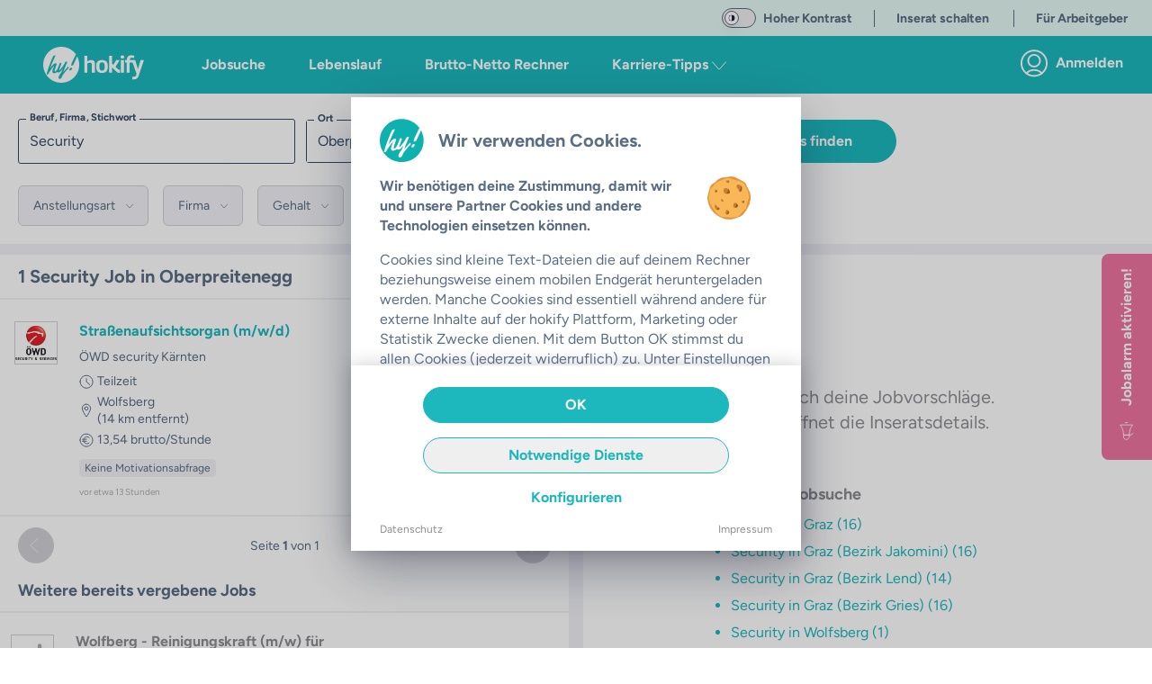

--- FILE ---
content_type: text/css; charset=utf-8
request_url: https://hokify.at/_nuxt/SeoFooter.BzCzAJ-C.css
body_size: 401
content:
[data-v-8f794352] .seo-tabs-component-tabs{flex:0;white-space:nowrap;width:100%}[data-v-8f794352] .seo-tabs-component-tabs .tabs-header-container{max-width:72rem}@media (min-width:1280px){[data-v-8f794352] .seo-tabs-component-tabs .tabs-header-container{max-width:72rem}}[data-v-8f794352] .seo-tabs-component-tabs .tabs-header-container{-ms-overflow-style:none;margin-bottom:-1px;overflow-x:scroll;overflow:-moz-scrollbars-none;scroll-behavior:smooth}[data-v-8f794352] .seo-tabs-component-tabs .tabs-header-container::-webkit-scrollbar{display:none}


--- FILE ---
content_type: text/javascript; charset=utf-8
request_url: https://hokify.at/_nuxt/DhrKHpPn.js
body_size: 16371
content:
import{ad as ee,b as I,O as T,_ as J,f as n,o as t,L as i,l as d,V as g,t as m,g as s,F as h,r as C,q as f,w as c,s as l,p as $,B as D,R as z,a6 as Z,a0 as de,a1 as me,a5 as M,v as E,C as F,aC as X,n as ue,a3 as x,al as pe}from"./O-jd8vVv.js";import{f as ce}from"./t7tjJO7y.js";import{t as be}from"./BUzQN74p.js";import{H as he}from"./DhGlv82q.js";import ye from"./WzXLBGGI.js";import{_ as fe}from"./Cz_U67A6.js";import{_ as ge}from"./D7IW5k0o.js";import{L as ke}from"./0M75sea5.js";import{J as ve}from"./D0phBp45.js";import we from"./BZt8GgTA.js";import{G as je}from"./DpthGXLN.js";(function(){try{var e=typeof window<"u"?window:typeof global<"u"?global:typeof globalThis<"u"?globalThis:typeof self<"u"?self:{},o=new e.Error().stack;o&&(e._sentryDebugIds=e._sentryDebugIds||{},e._sentryDebugIds[o]="c309fbe5-3a7d-4379-a1bd-3e6484f533f7",e._sentryDebugIdIdentifier="sentry-dbid-c309fbe5-3a7d-4379-a1bd-3e6484f533f7")}catch{}})();const Kn=e=>{let o=[];if(ee()){const r=localStorage.getItem("recent-jobsearches");typeof r=="string"&&(o=JSON.parse(r)),!o.find(p=>p.title===e.title)&&o.length<=5&&(o.length===5&&o.shift(),o.push(e),localStorage.setItem("recent-jobsearches",JSON.stringify(o)))}return o},$e=e=>!e.recordCount||e.recordCount===0?e.title:`${e.title} (${e.recordCount})`,_=e=>{var o,r,p;let w="";return e.addressText&&((o=e.addressText)===null||o===void 0?void 0:o.length)>0?w=e.addressText:!((r=e.location)===null||r===void 0)&&r.city?w=e.location.city:!((p=e.location)===null||p===void 0)&&p.county&&(w=e.location.county),w||""};function Ce(e){return`https://${e!=="production"?"test.":""}hokify.`}const Ie=(e,o)=>({salutation:`Hey!

Ich habe den folgenden Job gefunden und dachte mir, dass er vielleicht für dich spannend sein könnte!
`,link:o.internal.region?`${Ce(e)}${o.internal.region}/job/${o.jobNr}`:"",jobName:o.name||"",companyName:o.company.name||"",details:`${o.type?`${o.type}, `:""}${_(o)?`${_(o)}, `:""}${o.wage||""}`,targetObjId:o._id,targetType:"job"}),Te=I({name:"CopyURLToClipboard",components:{HokIcon:T},data(){return{openTooltip:!1,copied:!1}},computed:{host(){var e,o;return(o=(e=this.$nuxt)==null?void 0:e.$userRootStore)==null?void 0:o.host}},methods:{copyToClipboard(){var e;if(this.copied=!0,setTimeout(()=>{this.copied=!1},3e3),this.pageElement&&((e=this.$trackCompanyEvent)==null||e.call(this,"click_copy_to_clipboard",{pageElement:this.pageElement})),this.fullPath)this.copyStringToClipboard(this.fullPath);else{const o=new URL(this.host||"","https://hokify.com");if(this.pathName)o.pathname=this.pathName;else throw new Error("No valid URL");this.copyStringToClipboard(o.toString())}this.$snack.show({text:this.message})},copyStringToClipboard(e){const o=document.createElement("textarea");o.value=e,o.setAttribute("readonly",""),o.style.cssText="position:fixed;pointer-events:none;z-index:-9999;opacity:0;",document.body.appendChild(o),o.select(),document.execCommand("copy"),document.body.removeChild(o)}},props:{toolTip:{type:String,default:""},message:{type:String,default:"Link in die Zwischenablage kopiert"},pathName:{type:String,required:!1,default:""},fullPath:{type:String,required:!1,default:""},pageElement:{type:String,required:!1},inlineIcon:{type:Boolean,default:!0},size:{type:Number,default:4},color:{type:String,default:"default"}}});function Je(e,o,r,p,w,j){const u=T;return t(),n("div",{class:g(["relative",{"inline-block":e.inlineIcon}])},[e.toolTip&&!e.$isMobile.any&&e.openTooltip?(t(),n("span",{key:0,class:g(["absolute max-w-max w-[288px] shadow-md text-color-white text-left rounded-b-lg text-sm p-2 bg-color-main-business font-normal z-30 top-5",e.inlineIcon?"rounded-tr-lg left-4":"rounded-tl-lg right-4"])},m(e.toolTip),3)):i("",!0),d(u,{class:g({"ml-1 -mb-0.5":e.inlineIcon}),name:e.copied?"icon:checkmark-2":"icon:copy",color:e.color,size:e.size,pointer:"",onClick:e.copyToClipboard,onMouseover:o[0]||(o[0]=y=>e.openTooltip=!0),onMouseleave:o[1]||(o[1]=y=>e.openTooltip=!1)},null,8,["class","name","color","size","onClick"])],2)}const Me=J(Te,[["render",Je]]),Se=I({name:"FeedbackForm",components:{HokTextArea:he},data(){return{feedback:"",rating:0,smileys:[{name:"icon:smiley-bad",value:1},{name:"icon:smiley-sad",value:2},{name:"icon:smiley-indifferent",value:3},{name:"icon:smiley-smile",value:4},{name:"icon:smiley-happy",value:5}]}},methods:{async sendFeedback(){var o,r,p;const e={targetObjId:(o=this.targetData)==null?void 0:o.targetObjId,targetType:((r=this.targetData)==null?void 0:r.targetType)||"general-feedback",rating:this.rating??void 0,answer:this.feedback,type:((p=this.targetData)==null?void 0:p.type)||"general-feedback"};this.$emit("send-feedback",e),this.feedback="",this.rating=0}},props:{question:{type:String,required:!0,default:""},targetData:{type:Object,default:()=>{}}}}),ze=["innerHTML"],Le={class:"flex justify-around mb-3 px-3"};function De(e,o,r,p,w,j){const u=T,y=$("HokTextArea"),b=D;return t(),n("form",{"data-type":"text",class:"flex flex-col",onSubmit:o[1]||(o[1]=z((...k)=>e.sendFeedback&&e.sendFeedback(...k),["stop","prevent"]))},[s("p",{class:"font-light",innerHTML:e.question},null,8,ze),s("div",Le,[(t(!0),n(h,null,C(e.smileys,k=>(t(),f(u,{key:k.value,size:12,name:k.name,color:"grey-medium",class:g(["hover:text-color-main-business",{"text-color-main-business":e.rating===k.value}]),pointer:"",onClick:v=>e.rating=k.value},null,8,["name","class","onClick"]))),128))]),d(y,{id:`feedback-${e.targetData?e.targetData.targetType:"general-feedback"}`,modelValue:e.feedback,"onUpdate:modelValue":o[0]||(o[0]=k=>e.feedback=k),type:"text",fullwidth:"mobile","box-height":"medium","disable-resize":"",class:"pb-3 flex-1","is-company-page":""},{default:c(()=>o[2]||(o[2]=[l(" Erzählen Sie uns mehr... ")])),_:1},8,["id","modelValue"]),d(b,{class:"block ml-auto",color:"business",disabled:!e.feedback&&!e.rating,submit:""},{default:c(()=>o[3]||(o[3]=[l("Feedback senden")])),_:1},8,["disabled"])],32)}const Ee=J(Se,[["render",De]]),Fe=I({name:"SharingModal",components:{CopyURLToClipboard:Me,FeedbackForm:Ee},emits:["sharing-modal-tracking","send-feedback","reveal-modal"],beforeUnmount(){this.$modal.hide("sharingmodal")},data(){return{feedbackFormOpened:!1,sharingOptionUsed:!1,revealFullLink:!1}},computed:{sharingOptions(){return[{name:"email",icon:"icon:letter-empty",text:"Per E-Mail verschicken",link:`mailto:?subject=${this.sharingInfo.jobName?`Job-Empfehlung für dich: ${this.sharingInfo.jobName}`:`Schau dir dieses Unternehmen an${this.sharingInfo.companyName?`: ${this.sharingInfo.companyName}`:""}`}&body=${this.mailBody}`},{name:"linkedin",icon:"icon:linkedin-2",text:"Auf LinkedIn teilen",link:`https://www.linkedin.com/shareArticle?url=${this.sharingInfo.link}`},{name:"facebook",icon:"icon:fb",text:"Auf Facebook teilen",link:`https://www.facebook.com/sharer.php?u=${this.sharingInfo.link}`},{name:"whatsapp",icon:"icon:whatsapp",text:"Per WhatsApp verschicken",link:`${this.$isMobile.any?"whatsapp://":"https://web.whatsapp.com/"}send?text=${this.sharingInfo.link}`}]},sharingOptionsWebsite(){return[{name:"whatsapp",icon:"icon:whatsapp",text:"Per WhatsApp verschicken",link:`${this.$isMobile.any?"whatsapp://":"https://web.whatsapp.com/"}send?text=${this.sharingInfo.link}`},{name:"email",icon:"icon:letter-empty",text:"Per E-Mail verschicken",link:`mailto:?subject=${this.sharingInfo.jobName?`Job-Empfehlung für dich: ${this.sharingInfo.jobName}`:`Schau dir dieses Unternehmen an${this.sharingInfo.companyName?`: ${this.sharingInfo.companyName}`:""}`}&body=${this.mailBody}`},{name:"linkedin",icon:"icon:linkedin-2",text:"Auf LinkedIn teilen",link:`https://www.linkedin.com/shareArticle?url=${this.sharingInfo.link}`},{name:"facebook",icon:"icon:fb",text:"Auf Facebook teilen",link:`https://www.facebook.com/sharer.php?u=${this.sharingInfo.link}`}]},sharingMode(){return this.websiteMode?this.sharingOptionsWebsite:this.sharingOptions},buttonHtml(){return`<a href="${this.sharingInfo.link}" target="_blank" style="padding:7px 17px!important;border-radius:4px!important;color:#fff!important;background-color:var(--color-main)!important;text-decoration:none!important;font-weight:bold!important;" >Bewerbung starten</a>`},mailBody(){return encodeURIComponent(`${this.sharingInfo.salutation}
${this.sharingInfo.jobName||""}
${this.sharingInfo.companyName}${this.sharingInfo.jobName?`
Details: `:`${this.sharingInfo.details?`
Standort: `:""}`}${this.sharingInfo.details}
Link: ${this.sharingInfo.link}`)},openModalOnMount(){var e,o;return!!((e=(this._.provides[Z]||this.$route).query)!=null&&e.openSharingModal&&((o=(this._.provides[Z]||this.$route).query)==null?void 0:o.openSharingModal)==="true")}},mounted(){this.openModalOnMount&&this.$modal.show("sharingmodal")},methods:{triggerSharingOption(e){this.$emit("sharing-modal-tracking",e),this.sharingOptionUsed=!0},copyLinkManually(){const e=document.getSelection();e&&e.toString().includes(this.sharingInfo.link)&&(this.sharingOptionUsed=!0,this.$emit("sharing-modal-tracking","copied-link-manually"))},copyLinkViaButton(){this.sharingOptionUsed=!0,this.$emit("sharing-modal-tracking","copied-link-via-button")},copyButtonHTML(){const e=document.createElement("textarea");e.value=this.buttonHtml,e.setAttribute("readonly",""),e.style.cssText="position:fixed;pointer-events:none;z-index:-9999;opacity:0;",document.body.appendChild(e),e.select(),document.execCommand("copy"),document.body.removeChild(e),this.$snack.show({text:"HTML-Button in Zwischenablage kopiert."}),this.$emit("sharing-modal-tracking","copied-html-button"),this.sharingOptionUsed=!0},handleCloseModal(e=!0){e&&(this.$emit("sharing-modal-tracking",`modal-closed-${this.sharingOptionUsed?"used":"unused"}`),this.$modal.hide("sharingmodal"),this.sharingOptionUsed=!1),this.feedbackFormOpened=!1,this.revealFullLink=!1},sendFeedback(e){this.$emit("send-feedback",e),this.feedbackFormOpened=!1}},props:{showSharingButton:{type:Boolean,default:!0},title:{type:String,default:"hokify.at - die größte mobile Job-Plattform"},sharingInfo:{type:Object,default:()=>{}},color:{type:String,default:"main",validator:e=>["main","main-business"].includes(e)},websiteMode:{type:Boolean,default:!1}}}),Ne={key:0,class:"flex flex-1 justify-end"},Re={class:"border-b-[1px] border-color-grey-light pl-4 pb-4 h-9 mb-0"},Pe={key:1},Ae={class:"relative pt-8"},Be={class:"px-4 pb-8 flex items-center"},Oe={class:"flex flex-col space-y-4 pl-4 pb-4"},qe=["href","onClick"],Ue={class:"w-10 h-10 flex items-center justify-center rounded-full bg-color-grey-lightest group-hover:bg-color-grey-light"},He={class:"w-10 h-10 flex items-center justify-center rounded-full bg-color-grey-lightest group-hover:bg-color-grey-light"},Qe={class:"absolute inset-0 bg-color-white flex flex-col rounded-lg z-50 px-4"};function Ve(e,o,r,p,w,j){const u=T,y=$("CopyURLToClipboard"),b=$("FeedbackForm"),k=$("HokModal");return t(),n("div",null,[e.showSharingButton?(t(),n("div",Ne,[s("div",{id:"sharing-icon-wrapper",class:"w-10 h-10 flex items-center justify-center cursor-pointer",onClick:o[0]||(o[0]=v=>e.$emit("reveal-modal"))},[d(u,{id:"sharing-icon","vertical-align":"align-bottom",size:5,name:"icon:share",color:e.color,class:"inline"},null,8,["color"])])])):i("",!0),d(k,{width:"366px","click-to-close":"","show-close-button":"",name:"sharingmodal",onClosed:e.handleCloseModal},{default:c(()=>[s("h6",Re,[e.feedbackFormOpened?(t(),f(u,{key:0,size:5,name:"icon:arrow-left",color:"grey",pointer:"",class:"absolute left-4",onClick:o[1]||(o[1]=v=>e.feedbackFormOpened=!1)})):(t(),n("span",Pe,m(e.sharingInfo.targetType==="company"?"Unternehmensprofil teilen":"Inserat teilen"),1))]),s("section",Ae,[s("div",Be,[s("p",{class:g(["border border-color-grey-light rounded-lg mb-0 px-4 py-2 w-[298px]",[e.revealFullLink?"break-words":"truncate",e.color==="main"?"text-color-main":"text-color-main-business"]]),onCopy:o[2]||(o[2]=(...v)=>e.copyLinkManually&&e.copyLinkManually(...v)),onClick:o[3]||(o[3]=v=>e.revealFullLink=!0)},m(e.sharingInfo.link),35),d(y,{size:5,color:e.color,class:"pl-4","full-path":e.sharingInfo.link,"inline-icon":!1,onClick:e.copyLinkViaButton},null,8,["color","full-path","onClick"])]),s("div",Oe,[(t(!0),n(h,null,C(e.sharingMode,v=>(t(),n("a",{key:v.text,href:v.link,target:"_blank",class:"flex items-center space-x-4 group cursor-pointer text-color-text",onClick:L=>e.triggerSharingOption(v.name)},[s("div",Ue,[d(u,{size:5,name:v.icon,color:e.color,class:"inline"},null,8,["name","color"])]),s("span",{class:g(["group-hover:underline",e.color==="main"?"group-hover:text-color-main-hover":"group-hover:text-color-main-business-hover"])},m(v.text),3)],8,qe))),128)),e.sharingInfo.jobName&&!e.websiteMode?(t(),n("div",{key:0,class:"flex items-center space-x-4 group cursor-pointer text-color-text",onClick:o[4]||(o[4]=(...v)=>e.copyButtonHTML&&e.copyButtonHTML(...v))},[s("div",He,[d(u,{size:5,name:"icon:tag",color:"main-business",class:"inline"})]),o[7]||(o[7]=s("span",{class:"group-hover:underline group-hover:text-color-main-business-hover"},"Button für Website kopieren",-1))])):i("",!0)]),e.websiteMode?i("",!0):(t(),n("p",{key:0,class:"italic text-right mb-0 pr-4 pb-3 pt-1 text-color-grey text-sm hover:underline hover:text-color-main-business-hover cursor-pointer",onClick:o[5]||(o[5]=v=>e.feedbackFormOpened=!0)}," Feedback senden ")),de(s("div",Qe,[o[8]||(o[8]=s("p",{class:"texl-lg font-bold my-3"},"Feedback geben",-1)),d(b,{id:"feedback-form",class:"flex-1",question:"Wie gefallen Ihnen die Teilen-Funktionen?","target-data":{targetObjId:e.sharingInfo.targetObjId,targetType:e.sharingInfo.targetType,type:`share-${e.sharingInfo.targetType}`},onSendFeedback:o[6]||(o[6]=v=>e.sendFeedback(v))},null,8,["target-data"])],512),[[me,e.feedbackFormOpened]])])]),_:1},8,["onClosed"])])}const Ge=J(Fe,[["render",Ve],["__scopeId","data-v-172f0a97"]]),Ke=(e,o)=>{if(!e.longitude||!o.longitude||!e.latitude||!o.latitude)return;const r=6371,p=(e.latitude-o.latitude)*(Math.PI/180),w=(e.longitude-o.longitude)*(Math.PI/180),j=Math.sin(p/2)*Math.sin(p/2)+Math.cos(o.latitude*(Math.PI/180))*Math.cos(e.latitude*(Math.PI/180))*Math.sin(w/2)*Math.sin(w/2),u=2*Math.atan2(Math.sqrt(j),Math.sqrt(1-j)),y=r*u;return Math.round(y)},Ye=I({name:"JobFacts",emits:["go-to-gnc"],data(){return{showAllTypes:!1}},computed:{distance(){return this.userLocation&&Ke(this.job.location,this.userLocation)},addressRegion(){var e,o,r,p;return((o=(e=this.job.location)==null?void 0:e.county)==null?void 0:o.toUpperCase())||((p=(r=this.job.internal)==null?void 0:r.region)==null?void 0:p.toUpperCase())},jobRegion(){var e,o;return(o=(e=this.job)==null?void 0:e.internal)==null?void 0:o.region},shownJobTypes(){var e,o,r;return this.showAllTypes?(e=this.job)==null?void 0:e.types:(r=(o=this.job)==null?void 0:o.types)==null?void 0:r.slice(0,3)}},methods:{openInNewTab(e){this.isPwa||window.open(e,"_blank")}},props:{job:{type:Object,required:!0},mobileCompanyPreview:{type:Boolean,default:!1},additionalJobData:{type:Object,required:!1},styling:{type:String,default:"list-small",validator:e=>["list-small","list-base"].includes(e)},userLocation:{type:Object,required:!1},grossNet:{type:Boolean,default:!0},isPwa:{type:Boolean,default:!1}}}),We={key:0,class:"flex mb-1"},Ze={class:"address self-center mr-1"},Xe={class:"self-center",itemprop:"jobLocation",itemscope:"",itemtype:"http://schema.org/Place"},xe={key:0,itemprop:"address",itemscope:"",itemtype:"http://schema.org/PostalAddress",class:"not-italic flex"},_e={key:0},eo=["content"],oo=["content"],to=["content"],no={key:0,itemprop:"streetAddress"},so={key:2,itemprop:"postalCode"},io={itemprop:"addressLocality"},ao={key:4,itemprop:"addressLocality"},lo=["content"],ro=["content"],mo={key:0,class:"self-center ml-2"},uo={class:"employmentType self-center mr-1"},po={class:"flex flex-wrap"},co=["data-cy"],bo={key:0,class:"mr-1"},ho=["onKeydown"],yo={key:0,class:"mr-1"},fo={key:2},go=["content"],ko={key:2,class:"flex mb-1"},vo={class:"baseSalary self-center mr-1"},wo={itemprop:"baseSalary",itemscope:"",itemtype:"http://schema.org/MonetaryAmount",class:"self-center"},jo={key:0,itemprop:"value",itemscope:"",itemtype:"http://schema.org/QuantitativeValue"},$o=["content"],Co=["content"],Io={key:1},To={key:2,itemprop:"currency",content:"EUR"};function Jo(e,o,r,p,w,j){const u=T,y=E,b=D;return t(),n("div",{class:g(["mt-3 text-sm",e.styling==="list-base"?"text-base":"tex-sm"])},[e.job.addressText&&e.job.addressText.length>0||e.job.location&&(e.job.location.city||e.job.location.name)?(t(),n("div",We,[s("div",Ze,[d(u,{name:"icon:pin-2",size:4,color:"text"})]),s("div",Xe,[e.job.addressText||e.job.location&&(e.job.location.city||e.job.location.district)?(t(),n("address",xe,[e.job.addressText&&e.job.addressText.length>0?(t(),n("span",_e,[l(m(e.job.addressText)+" ",1),e.job.location&&e.job.location.street?(t(),n("meta",{key:0,itemprop:"streetAddress",content:e.job.location&&e.job.location.street},null,8,eo)):i("",!0),e.job.location&&e.job.location.code?(t(),n("meta",{key:1,itemprop:"postalCode",content:e.job.location.code},null,8,oo)):i("",!0),s("meta",{itemprop:"addressLocality",content:e.job.location&&e.job.location.city},null,8,to)])):e.job.location?(t(),n(h,{key:1},[e.job.location.street?(t(),n("span",no,m(e.job.location.street),1)):i("",!0),e.job.location.street?(t(),n(h,{key:1},[l(", ")],64)):i("",!0),e.job.location.code?(t(),n("span",so,m(e.job.location.code)+" ",1)):i("",!0),e.additionalJobData&&e.additionalJobData.cityCanonical?(t(),n("div",{key:3,onKeydown:o[0]||(o[0]=M(z(k=>e.openInNewTab(e.additionalJobData.cityCanonical),["prevent"]),["enter"]))},[d(y,{to:e.additionalJobData.cityCanonical,class:"text-color-text hover:underline"},{default:c(()=>[s("span",io,m(e.job.location.city||e.job.location.district),1)]),_:1},8,["to"])],32)):(t(),n("span",ao,m(e.job.location.city||e.job.location.district),1))],64)):i("",!0),e.job.location&&e.job.location.countryCode?(t(),n("meta",{key:2,itemprop:"addressCountry",content:e.job.location.countryCode.toUpperCase()},null,8,lo)):i("",!0),e.addressRegion?(t(),n("meta",{key:3,itemprop:"addressRegion",content:e.addressRegion},null,8,ro)):i("",!0)])):(t(),n(h,{key:1},[l(m(e.job.location.name),1)],64))]),e.distance&&typeof e.distance=="number"&&!e.mobileCompanyPreview?(t(),n("span",mo," ("+m(e.distance)+" km entfernt) ",1)):i("",!0)])):i("",!0),e.shownJobTypes&&e.shownJobTypes.length?(t(),n("div",{key:1,class:g(["flex mb-1",{"pr-20":!e.$isMobile.any}])},[s("div",uo,[d(u,{name:"icon:time",size:4,color:"text"})]),s("div",po,[e.isPwa?(t(!0),n(h,{key:0},C(e.shownJobTypes,(k,v)=>(t(),n("div",{key:k,"data-cy":`employmentType-${v}`},[l(m(k),1),v!==e.shownJobTypes.length-1?(t(),n("span",bo,", ")):i("",!0)],8,co))),128)):(t(!0),n(h,{key:1},C(e.shownJobTypes,(k,v)=>(t(),n("div",{key:k,onKeydown:M(z(L=>e.openInNewTab(`/jobs/search?filters=jobtype-${k}`),["prevent"]),["enter"])},[d(y,{to:`/jobs/search?filters=jobtype-${k}`,"data-cy":`employmentType-${v}`,class:"text-color-text hover:underline cursor-pointer"},{default:c(()=>[l(m(k),1),v!==e.shownJobTypes.length-1?(t(),n("span",yo,", ")):i("",!0)]),_:2},1032,["to","data-cy"])],40,ho))),128)),e.job&&e.job.types&&e.job.types.length>e.shownJobTypes.length&&!e.showAllTypes?(t(),n("span",fo,[d(b,{"is-text":"","font-weight":"normal",color:"main",class:"ml-2",onClick:o[1]||(o[1]=k=>e.showAllTypes=!0)},{default:c(()=>o[3]||(o[3]=[l(" alle Anzeigen")])),_:1})])):i("",!0)]),e.additionalJobData&&e.additionalJobData.type?(t(),n("meta",{key:0,itemprop:"employmentType",content:e.additionalJobData.type},null,8,go)):i("",!0)],2)):i("",!0),e.job.wage&&e.job.wage.trim().length>0?(t(),n("div",ko,[s("div",vo,[d(u,{name:"icon:euro",size:4,color:"text"})]),s("div",wo,[e.additionalJobData&&e.additionalJobData.wage?(t(),n("span",jo,[l(m(e.job.wage)+" ",1),s("meta",{itemprop:"unitText",content:e.additionalJobData.wage.unit},null,8,$o),s("meta",{itemprop:"value",content:e.additionalJobData.wage.value},null,8,Co)])):(t(),n("span",Io,m(e.job.wage),1)),e.additionalJobData&&e.additionalJobData.wage?(t(),n("meta",To)):i("",!0)])])):i("",!0),e.job.wage&&e.jobRegion==="at"&&e.grossNet&&!e.mobileCompanyPreview?(t(),n("div",{key:3,class:g(["flex",{"mb-1":e.$isMobile.any}])},[d(u,{name:"icon:calculator",size:4,color:"main",class:"mr-1"}),d(b,{"is-text":"","font-weight":"light",color:"main",clss:"flex-1",onClick:o[2]||(o[2]=k=>e.$emit("go-to-gnc"))},{default:c(()=>o[4]||(o[4]=[l("Netto Gehalt herausfinden")])),_:1})],2)):i("",!0)],2)}const Mo=J(Ye,[["render",Jo]]),So=I({name:"JobHeaderImage",computed:{companyLogo(){var e,o,r;return((r=(o=(e=this.job)==null?void 0:e.company)==null?void 0:o.logos)==null?void 0:r.small)||""},headerClasses(){return this.$isMobile.any?"":!this.$isMobile.any&&this.showEducation?"mb-3":"mb-6"}},props:{job:{type:Object,required:!0},showIcons:{type:Boolean,default:!1},activeSourcingMode:{type:Boolean,default:!1},showEducation:{type:Boolean,default:!1},jobRegion:{type:String,default:"at"}}}),zo={style:{"padding-bottom":"65%"}},Lo={key:0,class:"absolute flex inset-0 justify-center top-[72%]"},Do={class:"flex bg-color-coral items-center justify-center opacity-90 rounded-lg w-[172px] h-[35px] text-color-white text-sm py-2 px-3 leading-normal"},Eo={class:"w-16 h-16 relative border border-color-grey-light bg-color-white"};function Fo(e,o,r,p,w,j){var k;const u=fe,y=T,b=F;return t(),n("div",{class:g(["w-full relative",e.headerClasses])},[s("div",zo,[d(u,{source:e.job.images,class:g(["absolute inset-0 bg-color-white",{"bg-center":!e.$isMobile.any}]),"bg-cover":e.$isMobile.any,role:"presentation","aria-hidden":"true"},null,8,["source","bg-cover","class"])]),e.activeSourcingMode&&e.$isMobile.any&&((k=e.job.selectedCandidateInfo)==null?void 0:k.requestJobseekerDataState)!=="REQUESTED"?(t(),n("div",Lo,[s("div",Do,[d(y,{class:"mr-1 mt-[1px]",size:4,color:"white",name:"icon:flash"}),o[0]||(o[0]=s("strong",null,"An dir interessiert",-1))])])):i("",!0),e.companyLogo?(t(),n("div",{key:1,class:g(["absolute",e.$isMobile.any?"flex inset-0 justify-center top-[90%]":"left-2 bottom-2"])},[s("div",Eo,[d(b,{src:e.companyLogo,alt:e.job.company?`Logo von ${e.job.company.name}`:"Firmenlogo",class:"rounded-lg object-contain h-[62px] w-[62px]"},null,8,["src","alt"])])],2)):i("",!0)],2)}const No=J(So,[["render",Fo]]),Ro=I({name:"JobRequiredFields",methods:{mainfieldExperienceText(e,o){switch(e){case 0:return`Einsteiger als ${o}`;case 1:return`1-3 Jahre ${o}`;case 3:return`3-6 Jahre ${o}`;case 6:return`6+ Jahre ${o}`;case-1:default:return`${o} von Vorteil`}}},props:{requiredFields:{type:Array,default:()=>[]},styling:{type:String,default:"rqf-wrapper",validator:e=>["rqf-wrapper","rqf-wrapper-no-line"].includes(e)}}}),Po={class:"rqf-text"},Ao={class:"cate"},Bo={class:"rqf-subheadline"},Oo={class:"rqf-text"},qo={class:"cate mb-0"},Uo={key:0},Ho={key:1,class:"rqf-subheadline"};function Qo(e,o,r,p,w,j){const u=T;return t(),n("div",{class:g(e.styling)},[e.requiredFields&&e.requiredFields.length>0?(t(!0),n(h,{key:0},C(e.requiredFields,(y,b)=>(t(),n(h,null,[y.type==="EDUCATIONLEVEL"?(t(),n("div",{key:b,class:"rqf"},[d(u,{name:"icon:education-new",size:7,class:"absolute top-3 left-0"}),s("div",Po,[s("span",Ao,m(y["level-text"]),1),s("div",Bo,m(y.acceptSimilar?"oder vergleichbare Qualifikation":"gewünschte Ausbildung"),1)])])):i("",!0),y.type==="JOBLEVEL"?(t(),n("div",{key:b,class:"rqf"},[d(u,{name:"icon:experience",size:7,class:"absolute top-3 left-0"}),s("div",Oo,[s("p",qo,m(e.mainfieldExperienceText(y.yearsexperience,y["mainfield-text"])),1),y["subfield1-text"]||y["subfield2-text"]||y["subfield3-text"]?(t(),n("div",Uo,[o[0]||(o[0]=l(" Alternativ: ")),y["subfield1-text"]?(t(),n(h,{key:0},[l(m(y["subfield1-text"]),1)],64)):i("",!0),y["subfield2-text"]?(t(),n(h,{key:1},[l(" , "+m(y["subfield2-text"]),1)],64)):i("",!0),y["subfield3-text"]?(t(),n(h,{key:2},[l(" , "+m(y["subfield3-text"]),1)],64)):i("",!0)])):(t(),n("div",Ho,"gewünschte Erfahrung"))])])):i("",!0)],64))),256)):i("",!0)],2)}const Vo=J(Ro,[["render",Qo],["__scopeId","data-v-9250c87e"]]),Go=I({name:"JobContactPerson",computed:{slogan(){var e,o,r,p;return((o=(e=this.contactPerson)==null?void 0:e.recruiter)==null?void 0:o.slogan)||((p=(r=this.contactPerson)==null?void 0:r.recruiterProfile)==null?void 0:p.slogan)},position(){var e,o,r,p;return((o=(e=this.contactPerson)==null?void 0:e.recruiter)==null?void 0:o.position)||((p=(r=this.contactPerson)==null?void 0:r.recruiterProfile)==null?void 0:p.position)},contactPersonImg(){var e,o;return(o=(e=this.contactPerson)==null?void 0:e.images)!=null&&o.small?this.contactPerson.images.small:"/shared-components-nuxt3/images/unknown_user.png"}},props:{contactPerson:{type:Object,required:!0}}}),Ko={class:"mb-4 flex space-x-3"},Yo={class:"font-bold mb-1"},Wo={key:0,class:"text-xs mb-0"},Zo={key:0,class:"text-sm italic mb-0"};function Xo(e,o,r,p,w,j){const u=F;return t(),n("div",null,[s("div",Ko,[d(u,{src:e.contactPersonImg,class:"h-12 w-12 rounded-full object-cover",alt:"Ansprechpartner:in"},null,8,["src"]),s("div",null,[s("div",Yo,m(e.contactPerson.displayName),1),e.position&&e.position!=="other"?(t(),n("p",Wo,m(e.position),1)):i("",!0)])]),e.slogan?(t(),n("p",Zo,m(e.slogan),1)):i("",!0)])}const xo=J(Go,[["render",Xo]]);function _o(e){return e&&e instanceof HTMLElement}const et=I({name:"JobDetailNew",emits:["save-job","delete-job","acts-invite","go-to-jobsearch","setup-jobalarm","send-job-completed","show-map-dropdown","show-map-image","send-job","new-search-via-tag"],methods:{fromNow:ce,getTextForSearches:$e,truncateFct:be,registerIntersectionObserver(){const e=document.querySelector("#overflow-container");this.observer=new IntersectionObserver(this.isVisible,{root:e}),this.observeElements()},observeElements(){var o;const e=document.querySelector("#jobdetail-header-desktop");e&&((o=this.observer)==null||o.observe(e))},isVisible(e){this.showBar=!e.some(o=>o.isIntersecting)},handleClickContact(){var e,o;(o=(e=this.job)==null?void 0:e.selectedCandidateInfo)!=null&&o.relatedMatchId&&this.isInContactWithCompany?window.location.href=`/match/${this.job.selectedCandidateInfo.relatedMatchId}`:this.$emit("acts-invite","accepted")},async handleRevealData(){var e;await ue(`${this.pathToB2CApp}/match/${(e=this.job.selectedCandidateInfo)==null?void 0:e.relatedMatchId}?showTab=chat&revealData=true`,{external:!0})},setMapState(e){this.mapState=e,this.jobRegion==="de"?this.$emit("show-map-dropdown"):this.$emit("show-map-image")},revealMap(){this.showMap=!this.showMap,this.showMap||this.setMapState("image")},scrollToGnc(){this.showGnc=!0;const e=this.$refs.grossNetCalculatorRef;_o(e)&&(e==null||e.scrollIntoView({behavior:"smooth",block:"start"}))},handleNoInterest(){this.hasRejectedContactRequest?this.$snack.danger({text:'Du hast bereits "kein Interesse" kommuniziert, kannst aber dennoch Kontakt aufnehmen.'}):this.$emit("acts-invite","declined")},shareJob(){this.isPwa||(this.sharingInfo=Ie(X().public.env,this.job),this.$modal.show("sharingmodal")),this.$emit("send-job","cta-button-right")},onJobChanged(){this.showGnc=!1,this.showMap=!1,this.mapState="image"},updateRemuneration(e){this.remuneration=e},updatePeriod(e){this.period=e},newSearchViaTag(e){this.$emit("new-search-via-tag",e)}},components:{HokLink:E,BeautifyText:ye,JobFacts:Mo,JobHeaderImage:No,TransitionExpand:ge,LazySharingModal:Ge,LazyJobList:ve,LazyJobContactPerson:xo,LazyHokMarkerMap:ke,LazyJobRequiredFields:Vo,LazyCallToAction:we,LazyGrossNetCalculator:je},data(){const{cordova:e,pathToB2CApp:o}=X().public;return{recentJobSearches:[],mapState:"image",mode:"sendjob",cordova:e,pathToB2CApp:o,observer:void 0,showBar:!1,showGnc:!1,showMap:!1,showUSP:!1,revealFullText:!1,sharingInfo:{salutation:`Hey!

Ich habe gerade ein interessantes Jobangebot gefunden. Wäre das etwas für dich?
`,link:"",jobName:"",companyName:"",details:"",targetObjId:"",targetType:"job"},remuneration:void 0,period:3}},computed:{userImg(){return this.userImage?this.userImage:"/shared-components-nuxt3/svgs/user-image-placeholder.svg"},topLevelDomain(){var e,o;return((o=(e=this.$nuxt)==null?void 0:e.$userRootStore)==null?void 0:o.topLevelDomain)||"at"},jobFields(){var e;return(e=this.job)==null?void 0:e.fields.map(o=>({value:o.name}))},filteredQuestions(){var e,o;return(o=(e=this.job)==null?void 0:e.questions)==null?void 0:o.filter(r=>{var p,w;return!((w=(p=this.job)==null?void 0:p.requiredFields)!=null&&w.some(j=>typeof j=="object"&&j.type==="YES_NO"&&j._questionRef===(r==null?void 0:r._id)))})},requiredQuestions(){var e;return(e=this.filteredQuestions)==null?void 0:e.filter(o=>(o==null?void 0:o.required)===!0)},optionalQuestions(){var e;return(e=this.filteredQuestions)==null?void 0:e.filter(o=>(o==null?void 0:o.required)===!1)},locations(){var e,o,r;return[{latitude:(e=this.job.location)==null?void 0:e.latitude,longitude:(o=this.job.location)==null?void 0:o.longitude,name:(r=this.job.location)==null?void 0:r.name}]},contactPerson(){var e,o;return(o=(e=this.job)==null?void 0:e.owners)==null?void 0:o[0]},contactPersonText(){var e,o;return((o=(e=this.contactPerson)==null?void 0:e.general)==null?void 0:o.gender)==="female"?"Deine Ansprechpartnerin":"Dein Ansprechpartner"},applyTime(){var o,r;let e=0;return(o=this.filteredQuestions)!=null&&o.length&&(e+=this.filteredQuestions.length),((r=this.job.requiredFields)==null?void 0:r.length)>0&&(e+=this.job.requiredFields.length),Math.round(e*20/60)<=1?"innerhalb einer Minute":`ca. ${Math.round(e*20/60)} Minuten`},hasRequiredFields(){var e,o;return(o=(e=this.job)==null?void 0:e.requiredFields)==null?void 0:o.some(r=>r.type==="EDUCATIONLEVEL"||r.type==="JOBLEVEL")},requiredYesNoQuestions(){var e,o;return((o=(e=this.job)==null?void 0:e.requiredFields)==null?void 0:o.filter(r=>r.type==="YES_NO"&&r.required===!0))||[]},optionalYesNoQuestions(){var e,o;return((o=(e=this.job)==null?void 0:e.requiredFields)==null?void 0:o.filter(r=>r.type==="YES_NO"&&r.required!==!0))||[]},hasQuestions(){var e,o,r,p;return!!((e=this.optionalQuestions)!=null&&e.length)||!!((o=this.requiredQuestions)!=null&&o.length)||!!((r=this.optionalYesNoQuestions)!=null&&r.length)||!!((p=this.requiredYesNoQuestions)!=null&&p.length)},linkToApply(){return`/apply/${this.job.jobNr}`},jobRegion(){var e,o;return(o=(e=this.job)==null?void 0:e.internal)==null?void 0:o.region},addressRegion(){var e,o,r,p;return((o=(e=this.job.location)==null?void 0:e.county)==null?void 0:o.toUpperCase())||((p=(r=this.job.internal)==null?void 0:r.region)==null?void 0:p.toUpperCase())},selectedCandidate(){var e;return!!((e=this.job)!=null&&e.selectedCandidateInfo)},activeSourcingMode(){var e,o;return!!(this.loggedIn&&((o=(e=this.job)==null?void 0:e.selectedCandidateInfo)==null?void 0:o.status)==="activesourced")},isInContactWithCompany(){var e,o;return((o=(e=this.job)==null?void 0:e.selectedCandidateInfo)==null?void 0:o.status)==="incontact"},hasRejectedContactRequest(){var e,o;return((o=(e=this.job)==null?void 0:e.selectedCandidateInfo)==null?void 0:o.status)==="request-rejected"},personalCompanyText(){var e;return((e=this.job)==null?void 0:e.personalCompanyText)||""},companyLogo(){var e,o,r;return((r=(o=(e=this.job)==null?void 0:e.company)==null?void 0:o.logos)==null?void 0:r.small)||""},isATSJob(){var e,o;return((o=(e=this.job)==null?void 0:e.selectedCandidateInfo)==null?void 0:o.applicationTarget)==="application"},showExtraFunctionality(){var e,o,r;return(!((e=this.job.selectedCandidateInfo)!=null&&e.status)||((o=this.job.selectedCandidateInfo)==null?void 0:o.status)&&this.isMatchView)&&((r=this.job.selectedCandidateInfo)==null?void 0:r.requestJobseekerDataState)!=="REQUESTED"},popupHandler(){return this.$refs.popupHandler}},mounted(){if(ee()){const e=localStorage.getItem("recent-jobsearches");typeof e=="string"&&(this.recentJobSearches=JSON.parse(e))}this.registerIntersectionObserver()},props:{job:{type:Object,required:!0},additionalJobData:{type:Object,default:()=>{}},additionalSettings:{type:Object,default:()=>{}},jobOverviewLps:{type:Array,default:()=>[]},similarJobs:{type:Array,default:()=>[]},jobIsSaved:{type:Boolean,default:!1},singleJobView:{type:Boolean,default:!1},showApplyButton:{type:Boolean,default:!0},showSaveButton:{type:Boolean,default:!1},showDeleteButton:{type:Boolean,default:!1},isMatchView:{type:Boolean,default:!1},isPwa:{type:Boolean,default:!1},loggedIn:{type:Boolean,default:!1},savedMatches:{type:Array,default:()=>[]},gncCalculation:{type:Object,default:()=>{}},gncClosed:{type:Boolean,default:!1},userImage:{type:String,default:null},region:{type:String,default:null},fromRoute:{type:String,default:"default"},showEducation:{type:Boolean,default:!1},match:{type:Object,default:()=>null}},watch:{job:[{handler:"onJobChanged"}]}}),ot={class:"relative pb-5",itemscope:"",itemtype:"http://schema.org/JobPosting"},tt={key:0,class:"absolute flex bg-color-white shadow-md w-full sticky top-0 py-3 px-5 z-50 items-center"},nt={class:"text-left text-xl mb-1 leading-none text-color-main w-full truncate",itemprop:"title"},st={key:0,class:"text-base font-bold text-color-text mb-0 mr-2 w-full truncate"},it={key:1,class:"flex items-center text-sm"},at={key:0,itemprop:"address",itemscope:"",itemtype:"http://schema.org/PostalAddress",class:"not-italic flex"},lt={key:0},rt=["content"],dt=["content"],mt=["content"],ut={key:0,itemprop:"streetAddress"},pt={key:2,itemprop:"postalCode"},ct={itemprop:"addressLocality"},bt={key:4,itemprop:"addressLocality"},ht=["content"],yt=["content"],ft={class:"w-7/12 mx-5"},gt={key:0,class:"text-left text-xl mb-1 leading-none text-color-main",itemprop:"title"},kt={key:1,class:"text-left text-xl mb-1 leading-none text-color-main font-bold",itemprop:"title","data-cy":"jobDetailJobName"},vt={key:2,class:"text-base font-bold text-color-text w-full",itemprop:"hiringOrganization",itemscope:"",itemtype:"http://schema.org/Organization","data-cy":"companyName"},wt=["content"],jt=["content"],$t={key:3,class:"text-base font-bold text-color-text",itemprop:"hiringOrganization",itemscope:"",itemtype:"http://schema.org/Organization","data-cy":"companyName"},Ct=["content"],It=["content"],Tt={class:"flex items-center text-color-main text-sm mb-5"},Jt={key:1,class:"flex items-center text-color-main text-sm mb-5"},Mt={class:"mr-5 w-5/12"},St={key:1,class:"flex space-x-2 items-center text-start mb-3"},zt={key:2,class:"relative shadow-lg mb-6"},Lt={class:"relative h-12"},Dt={key:0,class:"flex absolute top-2 right-0"},Et={class:"mx-5"},Ft={class:"text-left text-xl mb-2 tracking-wide leading-none",itemprop:"title"},Nt={key:0,class:"text-base font-bold text-color-text tracking-wide",itemprop:"hiringOrganization",itemscope:"",itemtype:"http://schema.org/Organization","data-cy":"companyName"},Rt=["content"],Pt=["content"],At={class:"text-center mx-5"},Bt={class:"flex text-color-main justify-between pb-6"},Ot={key:1,class:"flex space-x-3 items-center text-start pb-4"},qt={class:"text-color-text text-sm"},Ut={key:0},Ht={class:"relative"},Qt={class:"flex-none"},Vt={key:0,class:"mx-5 pb-5 mb-5 border-b border-color-grey-light"},Gt={key:1,class:"mb-0 text-color-blue-grey"},Kt={key:2,class:"mb-0 text-color-white"},Yt={class:"text-color-text text-xl"},Wt={key:2,class:"mx-5 pb-5 mb-5 border-b border-color-grey-light"},Zt={key:0,class:"facts mb-4 pl-4"},Xt={key:0,class:"flex"},xt={class:"mx-1"},_t={key:1,class:"facts mb-4 pl-4"},en={key:0,class:"flex"},on={class:"mx-1"},tn={key:0,class:"flex"},nn={key:3,class:"mx-5 pb-5 mb-5"},sn={key:0,class:"w-full md:w-7/12 mb-5"},an={class:"text-color-text text-xl"},ln={class:"flex flex-col items-start"},rn={key:4,class:"flex justify-center px-6 py-4 w-full mb-11"},dn={class:"shadow-xl rounded-xl bg-color-white pt-4 pb-7 px-4 w-[358px] h-auto"},mn={class:"flex items-center mb-2 space-x-3 px-2 text-color-text"},un={class:"flex items-center mb-0 space-x-3 px-2 text-color-text"},pn={key:5,class:"container max-w-3xl"},cn={class:"flex items-end justify-between w-full shadow-xl rounded-xl bg-color-white pt-6 px-8 mb-12"},bn={class:"pb-6"},hn={class:"flex items-center mt-3 mb-2 space-x-3 text-color-text"},yn={class:"flex items-center mb-0 space-x-3 text-color-text"},fn={key:6,id:"grossNetCalculator",ref:"grossNetCalculatorRef",class:"mx-5 pb-5 mb-5 border-b border-color-grey-light"},gn={class:"flex items-center"},kn={key:7,class:"mx-5 pb-4 mb-10 border-b border-color-grey-light"},vn={class:"mx-5 mb-5"},wn={class:"text-color-grey text-sm mt-3"},jn={class:"mb-1"},$n={class:"mb-4"},Cn={key:0,class:"text-sm"},In=["content"],Tn=["content"],Jn={class:"flex flex-wrap mb-3"},Mn=["onClick","onKeydown"],Sn={key:0,class:"mx-5 pb-5 mb-5"};function zn(e,o,r,p,w,j){var N,R,P,A,B,O,q,U,H,Q,V,G,K,Y,W;const u=T,y=E,b=D,k=$("JobFacts"),v=$("JobHeaderImage"),L=$("LazyJobRequiredFields"),S=F,oe=$("BeautifyText"),te=$("LazyJobContactPerson"),ne=$("LazyGrossNetCalculator"),se=$("LazyHokMarkerMap"),ie=$("LazyJobList"),ae=$("LazyCallToAction"),le=$("LazySharingModal");return t(),n("div",ot,[o[78]||(o[78]=s("meta",{itemprop:"directApply",content:"True"},null,-1)),s("div",{id:"overflow-container",class:g(["relative",e.singleJobView?"":"h-[90vh] overflow-y-auto"])},[!e.$isMobile.any&&!e.singleJobView&&e.showBar?(t(),n("div",tt,[s("div",{class:g(["mr-5",e.region==="de"?"w-1/2":"w-3/5"])},[s("h1",nt,m(e.job.name),1),s("div",null,[e.job.company&&e.job.company.name?(t(),n("h2",st,m(e.job.company.name),1)):i("",!0),e.job.addressText&&e.job.addressText.length>0||e.job.location&&(e.job.location.city||e.job.location.name)?(t(),n("div",it,[d(u,{name:"icon:pin-2",size:4,color:"text",class:"-ml-1"}),e.job.addressText||e.job.location&&(e.job.location.city||e.job.location.district)?(t(),n("address",at,[e.job.addressText&&e.job.addressText.length>0?(t(),n("span",lt,[l(m(e.job.addressText)+" ",1),e.job.location&&e.job.location.street?(t(),n("meta",{key:0,itemprop:"streetAddress",content:e.job.location&&e.job.location.street},null,8,rt)):i("",!0),e.job.location&&e.job.location.code?(t(),n("meta",{key:1,itemprop:"postalCode",content:e.job.location.code},null,8,dt)):i("",!0),s("meta",{itemprop:"addressLocality",content:e.job.location&&e.job.location.city},null,8,mt)])):e.job.location?(t(),n(h,{key:1},[e.job.location.street?(t(),n("span",ut,m(e.truncateFct(e.job.location.street,60)),1)):i("",!0),e.job.location.street?(t(),n(h,{key:1},[l(", ")],64)):i("",!0),e.job.location.code?(t(),n("span",pt,m(e.job.location.code)+" ",1)):i("",!0),e.additionalJobData&&e.additionalJobData.cityCanonical?(t(),f(y,{key:3,to:e.additionalJobData.cityCanonical,class:"text-color-text hover:underline"},{default:c(()=>[s("span",ct,m(e.job.location.city||e.job.location.district),1)]),_:1},8,["to"])):(t(),n("span",bt,m(e.job.location.city||e.job.location.district),1))],64)):i("",!0),e.job.location&&e.job.location.countryCode?(t(),n("meta",{key:2,itemprop:"addressCountry",content:e.job.location.countryCode.toUpperCase()},null,8,ht)):i("",!0),e.addressRegion?(t(),n("meta",{key:3,itemprop:"addressRegion",content:e.addressRegion},null,8,yt)):i("",!0)])):(t(),n(h,{key:1},[l(m(e.job.location.name),1)],64))])):i("",!0)])],2),(R=(N=e.job)==null?void 0:N.selectedCandidateInfo)!=null&&R.relatedMatchId&&e.isInContactWithCompany?(t(),f(b,{key:0,to:`/match/${e.job.selectedCandidateInfo.relatedMatchId}`,fullwidth:"mobile","link-type":e.cordova?"internal":"external",color:"main",class:"ml-auto"},{default:c(()=>o[28]||(o[28]=[l(" Zum Chat ")])),_:1},8,["to","link-type"])):e.activeSourcingMode?(t(),f(b,{key:1,fullwidth:"mobile",color:"main",class:"ml-auto",onClick:o[0]||(o[0]=a=>e.$emit("acts-invite","accepted"))},{default:c(()=>o[29]||(o[29]=[l(" Kontakt aufnehmen ")])),_:1})):(t(),n("div",{key:2,class:g(["flex justify-center items-center",e.region==="de"?"w-1/2":"w-2/5"])},[e.region==="de"?(t(),f(u,{key:0,color:"main",name:"icon:share",class:"mr-4 cursor-pointer",onClick:e.shareJob},null,8,["onClick"])):i("",!0),d(b,{outline:"",color:"main",size:"small",fullwidth:"always",class:"flex mr-4",onClick:o[1]||(o[1]=a=>e.$emit("save-job",e.job))},{default:c(()=>[l(" Job "+m(e.jobIsSaved?"entfernen":"speichern"),1)]),_:1}),d(b,{to:`${e.linkToApply}?cs=job-page-cta`,invisible:"","link-type":e.cordova?"internal":"external",size:"small",fullwidth:"always",color:"main"},{default:c(()=>o[30]||(o[30]=[l("Jetzt bewerben ")])),_:1},8,["to","link-type"])],2))])):i("",!0),e.$isMobile.any?(t(),n("section",zt,[e.job.images?(t(),f(v,{key:0,"active-sourcing-mode":e.activeSourcingMode,job:e.job,"show-icons":!1},null,8,["active-sourcing-mode","job"])):i("",!0),s("div",Lt,[e.showExtraFunctionality?(t(),n("div",Dt,[d(u,{"data-cy":"sendJobHeader",name:"icon:share",color:"main",size:6,class:"mr-6",onClick:e.shareJob},null,8,["onClick"]),e.showSaveButton?(t(),n(h,{key:0},[e.jobIsSaved?(t(),f(u,{key:0,name:"icon:bookmark",color:"main",size:6,class:"mr-4",onClick:o[6]||(o[6]=a=>e.$emit("save-job",e.job))})):(t(),f(u,{key:1,name:"icon:bookmark-outline",color:"main",size:6,class:"mr-4",onClick:o[7]||(o[7]=a=>e.$emit("save-job",e.job))}))],64)):i("",!0)])):i("",!0)]),s("div",Et,[s("h1",Ft,m(e.job.name),1),e.job.company&&e.job.company.name?(t(),n("h2",Nt,[e.job.company.alias&&!e.isPwa?(t(),f(y,{key:0,to:`/c/${e.job.company.alias}`,"link-type":"internal",class:"text-color-text hover:underline"},{default:c(()=>[l(m(e.job.company.name),1)]),_:1},8,["to"])):(t(),n(h,{key:1},[l(m(e.job.company.name),1)],64)),s("meta",{itemprop:"name",content:e.job.company.name},null,8,Rt),e.additionalSettings&&e.additionalSettings.squareCompanyLogo?(t(),n("meta",{key:2,itemprop:"logo",content:e.additionalSettings.squareCompanyLogo},null,8,Pt)):i("",!0)])):i("",!0),d(k,{job:e.job,"additional-job-data":e.additionalJobData,"is-pwa":e.isPwa,class:"w-full flex flex-col mb-4",onGoToGnc:e.scrollToGnc},null,8,["job","additional-job-data","is-pwa","onGoToGnc"])]),s("div",At,[e.showApplyButton?(t(),n(h,{key:0},[(H=(U=e.job)==null?void 0:U.selectedCandidateInfo)!=null&&H.relatedMatchId&&e.isInContactWithCompany?(t(),n(h,{key:0},[d(b,{id:"jobdetail-chat-mobile",to:`/match/${e.job.selectedCandidateInfo.relatedMatchId}`,fullwidth:"mobile","link-type":e.cordova?"internal":"external",color:"main",class:"mb-4"},{default:c(()=>o[43]||(o[43]=[l(" Zum Chat ")])),_:1},8,["to","link-type"]),o[44]||(o[44]=s("p",{class:"text-color-grey-medium text-sm mb-2"}," (Du hast dieses Unternehmen bereits kontaktiert) ",-1))],64)):(e.activeSourcingMode||e.hasRejectedContactRequest)&&((Q=e.job.selectedCandidateInfo)==null?void 0:Q.requestJobseekerDataState)!=="REQUESTED"?(t(),n(h,{key:1},[d(b,{id:"jobdetail-contact-mobile",fullwidth:"always",class:"mb-3",color:"main",onClick:o[8]||(o[8]=a=>e.$emit("acts-invite","accepted"))},{default:c(()=>o[45]||(o[45]=[l(" Kontakt aufnehmen ")])),_:1}),s("div",Bt,[e.isATSJob?i("",!0):(t(),f(b,{key:0,outline:"",fullwidth:"always",size:"small",color:"main",class:"flex mr-1",onClick:o[9]||(o[9]=a=>e.$emit("acts-invite","more-info"))},{default:c(()=>o[46]||(o[46]=[l("Mehr Infos ")])),_:1})),d(b,{outline:"",fullwidth:"always",size:e.isATSJob?"medium":"small",color:e.hasRejectedContactRequest?"grey":"main",class:g(["flex",[{"ml-1":!e.isATSJob}]]),onClick:e.handleNoInterest},{default:c(()=>[d(u,{name:"icon:close-slim",color:e.hasRejectedContactRequest?"grey":"main",size:3,class:"mr-2"},null,8,["color"]),o[47]||(o[47]=l(" Kein Interesse "))]),_:1},8,["size","color","class","onClick"])])],64)):((V=e.job.selectedCandidateInfo)==null?void 0:V.requestJobseekerDataState)==="REQUESTED"?(t(),f(b,{key:2,fullwidth:"always",class:"mb-3",color:"main",onClick:e.handleRevealData},{default:c(()=>o[48]||(o[48]=[l(" Anfrage ansehen ")])),_:1},8,["onClick"])):(t(),f(b,{key:3,id:"jobdetail-apply-mobile",to:`${e.linkToApply}?cs=job-page-cta`,invisible:"",fullwidth:"always","link-type":e.cordova?"internal":"external","data-cy":"applyButton",class:g(e.showEducation&&e.jobRegion==="de"?"mb-5":"mb-6"),color:"main"},{default:c(()=>o[49]||(o[49]=[l(" Jetzt bewerben ")])),_:1},8,["to","link-type","class"]))],64)):i("",!0),e.showEducation&&e.jobRegion==="de"?(t(),n("div",Ot,[d(u,{name:"icon:checkmark-gradient-border"}),s("span",qt,[o[50]||(o[50]=l("Bewirb dich mit deinem hokify Profil in ")),e.$isMobile.any?(t(),n("br",Ut)):i("",!0),o[51]||(o[51]=l("3 Minuten!"))])])):i("",!0)])])):(t(),n("section",{key:1,id:"jobdetail-header-desktop",class:g(["relative pt-6 flex justify-between shadow-lg",[{"bg-color-grey-lightest":e.singleJobView},(P=e.job.selectedCandidateInfo)!=null&&P.status&&!e.$isMobile.any?"mb-8":"mb-5"]])},[s("div",ft,[s("div",{class:g({"w-full":!e.singleJobView})},[e.singleJobView?(t(),n("h1",gt,m(e.job.name),1)):(t(),n("h3",kt,m(e.job.name),1)),e.job.company&&e.job.company.name&&e.singleJobView?(t(),n("h2",vt,[e.job.company.alias&&!e.isPwa?(t(),f(y,{key:0,to:`/c/${e.job.company.alias}`,"link-type":"internal",class:"text-color-text hover:underline"},{default:c(()=>[l(m(e.job.company.name),1)]),_:1},8,["to"])):(t(),n(h,{key:1},[l(m(e.job.company.name),1)],64)),s("meta",{itemprop:"name",content:e.job.company.name},null,8,wt),e.additionalSettings&&e.additionalSettings.squareCompanyLogo?(t(),n("meta",{key:2,itemprop:"logo",content:e.additionalSettings.squareCompanyLogo},null,8,jt)):i("",!0)])):e.job.company&&e.job.company.name?(t(),n("span",$t,[e.job.company.alias&&!e.isPwa?(t(),f(y,{key:0,to:`/c/${e.job.company.alias}`,"link-type":"internal",class:"text-color-text hover:underline"},{default:c(()=>[l(m(e.job.company.name),1)]),_:1},8,["to"])):(t(),n(h,{key:1},[l(m(e.job.company.name),1)],64)),s("meta",{itemprop:"name",content:e.job.company.name},null,8,Ct),e.additionalSettings&&e.additionalSettings.squareCompanyLogo?(t(),n("meta",{key:2,itemprop:"logo",content:e.additionalSettings.squareCompanyLogo},null,8,It)):i("",!0)])):i("",!0)],2),d(k,{job:e.job,"additional-job-data":e.additionalJobData,"is-pwa":e.isPwa,class:"w-full flex flex-col mb-6 text-color-text",onGoToGnc:e.scrollToGnc},null,8,["job","additional-job-data","is-pwa","onGoToGnc"]),e.showApplyButton?(t(),n(h,{key:0},[(B=(A=e.job)==null?void 0:A.selectedCandidateInfo)!=null&&B.relatedMatchId&&e.isInContactWithCompany?(t(),n(h,{key:0},[d(b,{to:`/match/${e.job.selectedCandidateInfo.relatedMatchId}`,fullwidth:"mobile","link-type":e.cordova?"internal":"external",color:"main",class:"mb-4"},{default:c(()=>o[31]||(o[31]=[l(" Zum Chat ")])),_:1},8,["to","link-type"]),o[32]||(o[32]=s("p",{class:"text-color-grey-medium text-sm mb-5"}," (Du hast dieses Unternehmen bereits kontaktiert) ",-1))],64)):(e.activeSourcingMode||e.hasRejectedContactRequest)&&((O=e.job.selectedCandidateInfo)==null?void 0:O.requestJobseekerDataState)!=="REQUESTED"?(t(),n(h,{key:1},[d(b,{class:"mb-4 mr-3",color:"main",onClick:o[2]||(o[2]=a=>e.$emit("acts-invite","accepted"))},{default:c(()=>o[33]||(o[33]=[l(" Kontakt aufnehmen ")])),_:1}),e.isATSJob?i("",!0):(t(),f(b,{key:0,outline:"",class:"mb-4",color:"main",onClick:o[3]||(o[3]=a=>e.$emit("acts-invite","more-info"))},{default:c(()=>o[34]||(o[34]=[l(" Mehr Infos ")])),_:1})),s("div",Tt,[d(b,{id:"no-interest-desktop","is-text":"","font-weight":"normal",color:e.hasRejectedContactRequest?"grey":"main",class:g(["mr-6",{"not-allowed":e.hasRejectedContactRequest}]),onClick:e.handleNoInterest},{default:c(()=>[d(u,{name:"icon:close-slim",color:e.hasRejectedContactRequest?"grey":"main",size:3,class:"mr-2"},null,8,["color"]),o[35]||(o[35]=l(" Kein Interesse "))]),_:1},8,["color","class","onClick"])])],64)):((q=e.job.selectedCandidateInfo)==null?void 0:q.requestJobseekerDataState)==="REQUESTED"?(t(),f(b,{key:2,class:"mb-4 mr-3",color:"main",onClick:e.handleRevealData},{default:c(()=>o[36]||(o[36]=[l(" Anfrage ansehen ")])),_:1},8,["onClick"])):(t(),f(b,{key:3,to:`${e.linkToApply}?cs=job-page-cta`,invisible:"","link-type":e.cordova?"internal":"external","data-cy":"applyButton",color:"main",class:"mb-4"},{default:c(()=>o[37]||(o[37]=[l(" Jetzt bewerben ")])),_:1},8,["to","link-type"]))],64)):i("",!0),e.showExtraFunctionality?(t(),n("div",Jt,[d(b,{color:"main","is-text":"","font-weight":"normal",class:"mr-6","data-cy":"sendJobHeader",onClick:e.shareJob},{default:c(()=>[d(u,{name:"icon:share",color:"main",size:4,class:"mr-1"}),o[38]||(o[38]=l(" Job teilen "))]),_:1},8,["onClick"]),e.showSaveButton?(t(),f(b,{key:0,color:"main","is-text":"","font-weight":"normal",class:"mr-1",onClick:o[4]||(o[4]=a=>e.$emit("save-job",e.job))},{default:c(()=>[e.jobIsSaved?(t(),n(h,{key:0},[d(u,{name:"icon:bookmark",color:"main",size:4,class:"mr-1"}),o[39]||(o[39]=l("Job entfernen"))],64)):(t(),n(h,{key:1},[d(u,{name:"icon:bookmark-outline",color:"main",size:4,class:"mr-1"}),o[40]||(o[40]=l("Job speichern "))],64))]),_:1})):i("",!0),e.showDeleteButton?(t(),f(b,{key:1,"is-text":"","font-weight":"normal",class:"flex justify-center",color:"main",onClick:o[5]||(o[5]=a=>e.$emit("delete-job"))},{default:c(()=>[d(u,{name:"icon:bookmark",color:"main",size:4}),o[41]||(o[41]=l(" Job entfernen "))]),_:1})):i("",!0)])):i("",!0)]),s("div",Mt,[e.job.images?(t(),f(v,{key:0,job:e.job,"show-icons":!1,"show-education":e.showEducation,"job-region":e.jobRegion},null,8,["job","show-education","job-region"])):i("",!0),e.showEducation&&!e.$isMobile.any?(t(),n("div",St,[d(u,{name:"icon:checkmark-gradient-border"}),o[42]||(o[42]=s("span",{class:"text-color-text text-sm"},"Bewirb dich mit deinem hokify Profil in 3 Minuten!",-1))])):i("",!0)])],2)),s("section",Ht,[s("div",Qt,[e.hasRequiredFields&&!e.activeSourcingMode?(t(),n("div",Vt,[o[52]||(o[52]=s("h4",{class:"text-color-text text-xl"},"Ausbildung und Erfahrung",-1)),d(L,{class:"pl-4","required-fields":e.job.requiredFields,styling:"rqf-wrapper-no-line"},null,8,["required-fields"])])):i("",!0),!e.isMatchView&&((G=e.job.selectedCandidateInfo)!=null&&G.status||((K=e.job.selectedCandidateInfo)==null?void 0:K.requestJobseekerDataState)==="REQUESTED")?(t(),n("div",{key:1,class:g(["pb-3 mb-8 border-b border-color-grey-light",e.$isMobile.any?"mx-5":"ml-5 mr-2"])},[s("div",{class:g(["bg-color-coral rounded-xl p-6 mb-8",[e.$isMobile.any?"w-full":"w-7/12 flex",((Y=e.job.selectedCandidateInfo)==null?void 0:Y.requestJobseekerDataState)==="REQUESTED"?"bg-color-yellow":"bg-color-coral"]])},[e.companyLogo?(t(),n("div",{key:0,class:g(["flex mr-3 w-1/2",e.$isMobile.any?"mb-3":"items-center"])},[d(S,{src:e.userImg,class:"h-10 w-10 rounded-full object-cover"},null,8,["src"]),d(S,{src:e.companyLogo,size:"small",class:"-ml-1 h-10 w-10 rounded-full object-cover"},null,8,["src"])],2)):i("",!0),((W=e.job.selectedCandidateInfo)==null?void 0:W.requestJobseekerDataState)==="REQUESTED"?(t(),n("p",Gt,[s("strong",null,m(e.job.company.name)+" möchte mehr über dich erfahren!",1),o[53]||(o[53]=s("br",null,null,-1)),o[54]||(o[54]=l(" Dein Profil hat das Interesse dieses Unternehmens geweckt. ")),s("span",{class:"underline hover:cursor-pointer",onClick:o[10]||(o[10]=(...a)=>e.handleRevealData&&e.handleRevealData(...a))},"Teile deine persönlichen Daten "),o[55]||(o[55]=l(" aus deinem hokify Profil mit Ihnen und nutze eine mögliche Jobchance! "))])):(t(),n("p",Kt,[s("strong",null,m(e.job.company.name)+" will dich kennenlernen!",1),o[56]||(o[56]=s("br",null,null,-1)),o[57]||(o[57]=l(" Das Unternehmen hat dich kontaktiert, weil es Interesse an dir hat. Nutze deinen Vorteil und ")),s("span",{class:"underline hover:cursor-pointer",onClick:o[11]||(o[11]=(...a)=>e.handleClickContact&&e.handleClickContact(...a))},"nimm Kontakt auf! ")]))],2),e.personalCompanyText?(t(),n("div",{key:0,class:g(e.$isMobile.any?"w-full":"w-7/12 mb-5")},[s("h4",Yt,"Deine Nachricht von "+m(e.job.company.name),1),s("p",{class:g({"mb-0":e.$isMobile.any&&e.personalCompanyText.length>400})},m(e.truncateFct(e.personalCompanyText,e.revealFullText||!e.$isMobile.any?e.personalCompanyText.length:400)),3)],2)):i("",!0),e.$isMobile.any&&e.personalCompanyText.length>400?(t(),f(b,{key:1,class:"mb-5","is-text":"",size:"small",color:"main","font-weight":"light",onClick:o[12]||(o[12]=a=>e.revealFullText=!e.revealFullText)},{default:c(()=>[l(m(e.revealFullText?"Weniger anzeigen":"Mehr anzeigen"),1)]),_:1})):i("",!0)],2)):e.hasQuestions?(t(),n("div",Wt,[o[60]||(o[60]=s("h4",{class:"text-color-text text-xl"},"Das solltest du mitbringen",-1)),e.requiredQuestions&&e.requiredQuestions.length||e.requiredYesNoQuestions.length&&e.requiredYesNoQuestions.some(a=>a.shortquestion)?(t(),n("dl",Zt,[o[58]||(o[58]=s("dt",{class:"mb-2"},[s("strong",null,"Erforderlich"),l(" für diesen Job")],-1)),e.requiredQuestions&&e.requiredQuestions.length?(t(!0),n(h,{key:0},C(e.requiredQuestions.slice(0,5),a=>(t(),n("div",{key:a._id,class:"flex"},[(t(),f(u,{key:a._id,name:"icon:checkmark",size:4})),a&&a.question?(t(),n("dd",{key:a._id,class:"mx-1"},m(a.question),1)):i("",!0)]))),128)):i("",!0),e.requiredYesNoQuestions.length?(t(!0),n(h,{key:1},C(e.requiredYesNoQuestions,a=>(t(),n("div",{key:a.id},[a&&a.shortquestion?(t(),n("div",Xt,[(t(),f(u,{key:a.id,name:"icon:checkmark",size:4})),s("dd",xt,m(a.shortquestion),1)])):i("",!0)]))),128)):i("",!0)])):i("",!0),e.optionalQuestions&&e.optionalQuestions.length||e.optionalYesNoQuestions.length&&e.optionalYesNoQuestions.some(a=>a.shortquestion)?(t(),n("dl",_t,[o[59]||(o[59]=s("dt",{class:"mb-2"},[s("strong",null,"Von Vorteil"),l(" für diesen Job")],-1)),e.optionalQuestions&&e.optionalQuestions.length?(t(!0),n(h,{key:0},C(e.optionalQuestions.slice(0,5),a=>(t(),n("div",{key:a._id},[a&&a.question?(t(),n("div",en,[(t(),f(u,{key:a._id,name:"icon:checkmark",size:4})),s("dd",on,m(a.question),1)])):i("",!0)]))),128)):i("",!0),e.optionalYesNoQuestions.length?(t(!0),n(h,{key:1},C(e.optionalYesNoQuestions,a=>(t(),n("div",{key:a.id},[a&&a.shortquestion?(t(),n("div",tn,[(t(),f(u,{key:a.id,name:"icon:checkmark",size:4})),(t(),n("dd",{key:a.id,class:"mx-1"},m(a.shortquestion),1))])):i("",!0)]))),128)):i("",!0)])):i("",!0)])):i("",!0),e.job.description?(t(),n("div",nn,[o[65]||(o[65]=s("h3",{class:"text-color-text text-xl"},"Über den Job:",-1)),d(oe,{text:e.job.description,"link-to-apply":`${e.linkToApply}?cs=job-page-text`,itemprop:"description"},null,8,["text","link-to-apply"]),e.contactPerson?(t(),n("div",sn,[s("h4",an,m(e.contactPersonText),1),d(te,{"contact-person":e.contactPerson},null,8,["contact-person"])])):i("",!0),s("div",ln,[d(b,{"data-cy":"sendJobLinkDescription","is-text":"","font-weight":"normal",color:"main",class:"mb-3",onClick:e.shareJob},{default:c(()=>[d(u,{name:"icon:share",size:5,color:"main",class:"mr-2"}),o[61]||(o[61]=l(" Job teilen "))]),_:1},8,["onClick"]),e.showSaveButton?(t(),f(b,{key:0,"is-text":"","font-weight":"normal",color:"main",onClick:o[13]||(o[13]=a=>e.$emit("save-job",e.job))},{default:c(()=>[e.jobIsSaved?(t(),n(h,{key:0},[d(u,{name:"icon:bookmark",color:"main",size:5,class:"mr-2"}),o[62]||(o[62]=l("Job entfernen"))],64)):(t(),n(h,{key:1},[d(u,{name:"icon:bookmark-outline",color:"main",size:5,class:"mr-2"}),o[63]||(o[63]=l("Job speichern "))],64))]),_:1})):i("",!0),e.showDeleteButton?(t(),f(b,{key:1,"is-text":"","font-weight":"normal",color:"main",onClick:o[14]||(o[14]=a=>e.$emit("delete-job"))},{default:c(()=>[d(u,{name:"icon:bookmark",color:"main",size:5,class:"mr-3"}),o[64]||(o[64]=l(" Job entfernen "))]),_:1})):i("",!0)])])):i("",!0),e.$isMobile.any?(t(),n("div",rn,[s("div",dn,[o[68]||(o[68]=s("h4",{class:"font-bold text-center text-2xl bg-gradient-to-br from-color-main to-color-main-business bg-clip-text text-transparent mb-4"},[l(" Deine Vorteile "),s("br"),l("bei hokify ")],-1)),s("p",mn,[d(u,{name:"icon:checkmark-gradient"}),o[66]||(o[66]=s("span",{class:"text-sm"}," Dein Profil. Deine Jobs. ",-1))]),s("p",un,[d(u,{name:"icon:checkmark-gradient"}),o[67]||(o[67]=s("span",{class:"text-sm"},"Mobile Jobsuche ohne Anschreiben ",-1))])])])):(t(),n("div",pn,[s("div",cn,[s("div",bn,[o[71]||(o[71]=s("h4",{class:"font-bold text-2xl bg-gradient-to-br from-color-main to-color-main-business bg-clip-text text-transparent mb-4"},[l(" Deine Vorteile "),s("br"),l("bei hokify ")],-1)),s("p",hn,[d(u,{name:"icon:checkmark-gradient",size:7}),o[69]||(o[69]=s("span",null," Dein Profil. Deine Jobs. ",-1))]),s("p",yn,[d(u,{name:"icon:checkmark-gradient",size:7}),o[70]||(o[70]=s("span",null,"Mobile Jobsuche ohne Anschreiben. ",-1))])]),d(S,{class:"w-[288px] h-[162px] aspect-16/9",alt:"",src:"/shared-components-nuxt3/images/jobdetail-usp-desktop.png"})])])),e.jobRegion==="at"?(t(),n("div",fn,[s("div",{tabindex:"0",role:"button","aria-label":"Netto Gehalt herausfinden",class:"flex justify-between cursor-pointer",onClick:o[15]||(o[15]=a=>e.showGnc=!e.showGnc),onKeydown:o[16]||(o[16]=M(a=>e.showGnc=!e.showGnc,["enter"]))},[o[72]||(o[72]=s("h4",{class:"text-color-main text-xl"},"Jetzt Netto Gehalt herausfinden",-1)),s("div",gn,[d(u,{ref:"arrow-down",name:"icon:arrow-down",size:e.$isMobile.any?4:6,class:g([{"rotate-180 ":e.showGnc},"transition-transform duration-3000 bg-transparent"])},null,8,["size","class"])])],32),e.showGnc?(t(),n("div",{key:0,class:g({"-mx-5":e.$isMobile.any})},[d(ne,x({"is-pwa":e.isPwa,"gnc-calculation":e.gncCalculation,"job-fields":e.jobFields,"job-id":e.job._id,remuneration:e.remuneration,period:e.period},e.$attrs,{onGoToJobsearch:o[17]||(o[17]=a=>e.$emit("go-to-jobsearch")),onUpdateRemuneration:o[18]||(o[18]=a=>e.updateRemuneration(a)),onUpdatePeriod:o[19]||(o[19]=a=>e.updatePeriod(a))}),null,16,["is-pwa","gnc-calculation","job-fields","job-id","remuneration","period"])],2)):i("",!0)],512)):i("",!0),e.job.staticMapImageUrl?(t(),n("div",kn,[s("div",{tabindex:"0",role:"button",class:"flex justify-between cursor-pointer","aria-label":"Anfahrt zum Arbeitgeber",onClick:o[20]||(o[20]=(...a)=>e.revealMap&&e.revealMap(...a)),onKeydown:o[21]||(o[21]=M((...a)=>e.revealMap&&e.revealMap(...a),["enter"]))},[o[73]||(o[73]=s("h4",{class:"text-color-main text-xl"},"Anfahrt zum Arbeitgeber",-1)),d(u,{ref:"arrow-down",name:"icon:arrow-down",size:e.$isMobile.any?4:6,class:g([{"rotate-180 ":e.showMap},"transition-transform duration-3000 bg-transparent"])},null,8,["size","class"])],32),e.showMap?(t(),n(h,{key:0},[e.mapState==="image"?(t(),f(S,{key:0,tabindex:"0",role:"button",src:e.job.staticMapImageUrl,class:"object-contain w-full mb-5 h-96 select-none",alt:"Karte des Arbeitsortes",onClick:o[22]||(o[22]=a=>e.setMapState("map")),onKeydown:o[23]||(o[23]=M(a=>e.setMapState("map"),["enter"])),onDblclick:o[24]||(o[24]=z(()=>{},["stop"]))},null,8,["src"])):e.mapState==="map"?(t(),f(se,{key:1,"map-key":"jobdetail",country:e.topLevelDomain,locations:e.locations,"initial-center":{lat:e.job.location.latitude,lng:e.job.location.longitude},height:384,zoom:15,"auto-zoom":!1,class:"w-full md:w-3/4 lg:w-full mb-5"},null,8,["country","locations","initial-center"])):i("",!0)],64)):i("",!0)])):i("",!0)]),s("div",vn,[s("div",wn,[s("p",jn,"Job-ID.: "+m(e.job.jobNr),1),s("div",$n,[e.job.internal&&e.job.internal.publishedDate?(t(),n("span",Cn,[l(" Zuletzt aktualisiert "+m(e.fromNow(e.job.internal.publishedDate))+" ",1),s("meta",{itemprop:"datePosted",content:e.job.internal.publishedDate.toString()},null,8,In)])):i("",!0),e.additionalSettings&&e.additionalSettings.noIndexAfter?(t(),n("meta",{key:1,itemprop:"validThrough",content:e.additionalSettings.noIndexAfter.toString()},null,8,Tn)):i("",!0)]),o[74]||(o[74]=s("h4",{class:"text-color-text"},"Jobkategorien:",-1)),s("div",Jn,[(t(!0),n(h,null,C(e.job.fields,a=>(t(),n("div",{key:a._id,role:"button",tabindex:"0",class:g(["mb-3 text-color-text tracking-wide bg-color-grey-lightest px-3 py-1 rounded-full mr-2",{"cursor-pointer":!e.isPwa}]),onClick:re=>e.isPwa?void 0:e.newSearchViaTag(a.name),onKeydown:M(re=>e.isPwa?void 0:e.newSearchViaTag(a.name),["enter"])},[s("span",null,m(a.name),1)],42,Mn))),128))])])]),e.similarJobs&&e.similarJobs.length>0?(t(),n("div",Sn,[o[75]||(o[75]=s("h4",{class:"text-color-text text-xl mb-5 pt-5"},"Weitere interessante Jobs:",-1)),d(ie,x({jobs:e.similarJobs,"show-description":!e.$isMobile.phone,"similar-job-list":!0,"saved-matches":e.savedMatches,monochrome:"","is-user-app":e.isPwa},e.$attrs,{onSaveJob:o[25]||(o[25]=a=>e.$emit("save-job",a))}),null,16,["jobs","show-description","saved-matches","is-user-app"])])):i("",!0),e.$isMobile.phone&&(!e.isPwa&&e.job.fields||e.isPwa&&e.loggedIn)?(t(),f(ae,{key:1,styling:"user-banner","enable-link":!1,class:"mb-5",onCtaClick:o[26]||(o[26]=a=>e.$emit("setup-jobalarm"))},pe({button:c(()=>[o[77]||(o[77]=l(" Jobalarm aktivieren "))]),_:2},[e.isPwa?{name:"headline",fn:c(()=>[o[76]||(o[76]=l("Aktiviere jetzt den Jobalarm für deine aktuelle Suche! "))]),key:"1"}:{name:"headline",fn:c(()=>[l("Erhalte neue "+m(e.job.fields[0].name)+" Jobs per E-Mail! ",1)]),key:"0"}]),1024)):i("",!0)])],2),d(le,{"show-sharing-button":!1,"sharing-info":e.sharingInfo,"website-mode":"",onSharingModalTracking:o[27]||(o[27]=a=>e.$emit("send-job-completed",a))},null,8,["sharing-info"])])}const Yn=J(et,[["render",zn],["__scopeId","data-v-ab3326d6"]]),Ln=I({name:"JobPreFooter",components:{}}),Dn={class:"flex items-center mb-0"},En={class:"flex items-center mb-0"},Fn={class:"flex items-center mb-0"};function Nn(e,o,r,p,w,j){const u=T;return t(),n("div",{class:g(["flex text-color-grey font-bold bg-color-grey-lightest",e.$isMobile.any?"flex-col items-start p-8 space-y-10":" items-center py-8 justify-center space-x-20"])},[s("p",Dn,[d(u,{name:"icon:network",color:"grey",size:8,class:"mr-4"}),o[0]||(o[0]=l(" Dein Profil. ")),o[1]||(o[1]=s("br",null,null,-1)),o[2]||(o[2]=l(" Deine Jobs. "))]),s("p",En,[d(u,{name:"icon:smiley-wholesome",color:"grey",size:8,class:"mr-4"}),o[3]||(o[3]=l(" Entspannte Jobsuche ")),o[4]||(o[4]=s("br",null,null,-1)),o[5]||(o[5]=l("ohne Anschreiben "))]),s("p",Fn,[d(u,{name:"icon:hand-phone",color:"grey",size:8,class:"mr-4"}),o[6]||(o[6]=l(" Einfache Bewerbung ")),o[7]||(o[7]=s("br",null,null,-1)),o[8]||(o[8]=l("via Smartphone "))])],2)}const Wn=J(Ln,[["render",Nn]]);export{Yn as J,Wn as a,Kn as s};
//# sourceMappingURL=DhrKHpPn.js.map


--- FILE ---
content_type: text/javascript; charset=utf-8
request_url: https://hokify.at/_nuxt/SDYcF7IJ.js
body_size: 998
content:
import{b as h,ag as w,bf as A,bg as R,bz as u,f as _,av as E,ah as I,K as C,bi as D,bA as T,bj as B,bl as F,bm as K,aT as $,bq as P,o as k,W as x,g as G,a3 as O}from"./O-jd8vVv.js";import{n as H,i as L}from"./Cv9_39Tb.js";(function(){try{var a=typeof window<"u"?window:typeof global<"u"?global:typeof globalThis<"u"?globalThis:typeof self<"u"?self:{},n=new a.Error().stack;n&&(a._sentryDebugIds=a._sentryDebugIds||{},a._sentryDebugIds[n]="98aaabf7-75a3-4a5e-a691-aa21d386f424",a._sentryDebugIdIdentifier="sentry-dbid-98aaabf7-75a3-4a5e-a691-aa21d386f424")}catch{}})();const q=h({inheritAttrs:!1,name:"autocomplete-input",__name:"autocomplete-input",props:{bounds:{default:void 0},componentRestrictions:{default:void 0},fields:{default:void 0},strictBounds:{type:Boolean,default:void 0},types:{default:void 0},selectFirstOnEnter:{type:Boolean,default:!0},slotRef:{default:void 0},setFieldsTo:{default:void 0},autocompleteKey:{default:void 0},options:{default:void 0}},emits:["place_changed"],setup(a,{expose:n,emit:p}){var r,c;const e=a,v=w("gmvAutoCompleteInputRef"),i=p,g=(c=(r=A())==null?void 0:r.excludeEventsOnAllComponents)==null?void 0:c.call(r),{promiseDeferred:f,promise:d}=R(e.autocompleteKey??u);return E(e.autocompleteKey??u,d),I(()=>e.componentRestrictions,async(t,o)=>{const l=await d;if(!l){console.error("the autocomplete instance is not defined");return}t&&t!==o&&l.setComponentRestrictions(t)}),C(()=>{var t;(t=D())==null||t.then(async()=>{const o=e.slotRef?e.slotRef:v.value;if(!o)throw new Error("we can find the template ref: 'gmvAutoCompleteInput' or we can't use the slotRef prop");e.selectFirstOnEnter&&T(o);const l={...B(e),...e.options},{Autocomplete:m}=await google.maps.importLibrary("places");if(typeof m!="function")throw new Error("google.maps.places.Autocomplete is undefined. Did you add 'places' to libraries when loading Google Maps?");const s=new m(o,l),b=H("GmvAutocomplete"),y=L("GmvAutocomplete","auto");if(F(b,s,i,e),K(y,s,i,g),e.setFieldsTo&&s.setFields(e.setFieldsTo),s.addListener("place_changed",()=>{i("place_changed",s.getPlace())}),!f.resolve)throw new Error("autocompletePromiseDeferred.resolve is undefined");f.resolve(s)}).catch(o=>{throw o})}),$(()=>{P(e.autocompleteKey??u)}),n({autocompletePromise:d}),(t,o)=>(k(),_("div",null,[x(t.$slots,"default",{attrs:t.$attrs},()=>[G("input",O({ref:"gmvAutoCompleteInputRef"},t.$attrs),null,16)])]))}});export{q as default};
//# sourceMappingURL=SDYcF7IJ.js.map


--- FILE ---
content_type: text/javascript; charset=utf-8
request_url: https://hokify.at/_nuxt/Dc5i2S1K.js
body_size: 822
content:
import"./O-jd8vVv.js";(function(){try{var e=typeof window<"u"?window:typeof global<"u"?global:typeof globalThis<"u"?globalThis:typeof self<"u"?self:{},o=new e.Error().stack;o&&(e._sentryDebugIds=e._sentryDebugIds||{},e._sentryDebugIds[o]="330ed1dd-095d-419b-a17f-b900a9a83c4a",e._sentryDebugIdIdentifier="sentry-dbid-330ed1dd-095d-419b-a17f-b900a9a83c4a")}catch{}})();const n="https://play.google.com/store/apps/details?id=com.yfabrik.hocknfinder",t="https://apps.apple.com/at/app/hokify-jobsuche-bewerbung/id1069568033";function i(){if(!(typeof window>"u"))return(navigator==null?void 0:navigator.userAgent)??(navigator==null?void 0:navigator.vendor)??window.opera}function a(){const e=i();return["iPad Simulator","iPhone Simulator","iPod Simulator","iPad","iPhone","iPod","MacIntel"].includes(navigator==null?void 0:navigator.platform)||e!=null&&e.includes("Mac")?"ios":"android"}function s(e){return a()==="ios"?t:n}export{s as g};
//# sourceMappingURL=Dc5i2S1K.js.map


--- FILE ---
content_type: image/svg+xml
request_url: https://hokify.at/shared-components-nuxt3/svgs/logos/partner-at/karriereat.svg
body_size: 940
content:
<svg xmlns="http://www.w3.org/2000/svg" viewBox="0 0 160 49">
  <title>
    karriere.at
  </title>
  <path fill="#8BC72A" d="M131 28.8a3.5 3.5 0 00-3.5 3.5c0 1.9 1.6 3.5 3.5 3.5s3.5-1.6 3.5-3.5-1.6-3.5-3.5-3.5z"/>
  <path fill="#585858" d="M158.6 33.2l-1.3.1c-1.1 0-1.9-.2-2.3-.7-.4-.5-.6-1.4-.6-2.5V19.4h5.1v-2.2h-5.1v-5.3l-2.4 1.5v17.9l.1.6.1.5a4 4 0 001.6 2.2 6 6 0 003.1.7c1 0 2-.1 3.1-.4v-2.1l-1.4.4zm-15.1-16.5c-2 0-4 .5-5.9 1.6v2.4a10.5 10.5 0 015.7-1.8 5 5 0 012.2.4c.6.3 1.1.7 1.3 1.2l.3 1 .1 1.6v.9l-2.4.1-2 .2c-2.1.3-3.8 1-5 2.1a5.4 5.4 0 00-1.8 4.1c0 3.5 2.6 5.2 7.9 5.2 1.6 0 3.5-.2 5.7-.6V22.3c0-2-.5-3.4-1.6-4.3-1-.9-2.5-1.3-4.5-1.3zm3.8 16.4l-1.6.3-1.7.1c-1.9 0-3.3-.3-4.2-.7-.8-.5-1.2-1.3-1.2-2.5 0-1.6.7-2.7 2.1-3.4a16 16 0 016.7-1v7.2zm-96.5-16l-.7-.1h-.6c-2.9 0-4.7 1.4-5.5 4.3v-4.1h-6v17.9h6.3v-7.6c0-1.6.3-2.9 1-3.7.7-.8 1.7-1.3 3-1.3.9 0 1.7.2 2.5.6v-6zm13.9-.2c-2.9 0-4.7 1.4-5.5 4.3v-4.1h-6V35h6.3v-7.6c0-1.6.3-2.9 1-3.7.7-.8 1.7-1.3 3-1.3.9 0 1.7.2 2.5.6v-6.1l-.7.1-.6-.1zm-30.2 3c-1.1-2-3.4-3.1-6.8-3.1a19.6 19.6 0 00-7.8 1.6v4.1c1.1-.5 2.2-.8 3.3-1 1.1-.3 2.2-.4 3.2-.4s1.8.1 2.2.4c.5.3.7.8.7 1.5v.6h-.8a17 17 0 00-4.1.5c-1.2.3-2.3.7-3.1 1.3-.9.5-1.5 1.2-2 2a5 5 0 00-.7 2.7c0 1.9.7 3.2 2.2 4.1 1.5.9 3.5 1.3 6 1.3a67.8 67.8 0 008.6-.8v-10l-.2-2.9c-.2-.8-.4-1.4-.7-1.9zm-7.6 11.7c-1.7 0-2.7-1.1-2.7-2.2 0-1.3 1.2-2.6 4.3-2.6h.8v4.5c-.8.2-1.5.3-2.4.3zM6.3 26.9l4.8 8.1h7.6l-3.3-4.4-1.4-1.9-.9-1.2-.8-.8-.9-.9.8-.7.8-.9.9-1.3 1.3-2 2.5-3.9h-7.3l-4.3 7.9V8.7H0v26.4h6.3v-8.2zm62-9.7h6.3v17.9h-6.3zm3.2-2.2c1.9 0 3.5-1.6 3.5-3.5S73.4 8 71.5 8c-2 0-3.5 1.6-3.5 3.5s1.5 3.5 3.5 3.5zm36.6 1.9c-2.9 0-4.7 1.4-5.5 4.3v-4.1h-6.1V35h6.3v-7.6c0-1.6.3-2.9 1-3.7.7-.8 1.7-1.3 3-1.3.9 0 1.8.2 2.5.6v-6.1l-.7-.1-.5.1zm19.8 9.6l.1-1.5c0-1.2-.2-2.3-.6-3.3a7.3 7.3 0 00-4.4-4.3 9.3 9.3 0 00-9.7 2c-.8.8-1.4 1.8-1.8 2.9a10.5 10.5 0 00.3 7.8 9 9 0 002.5 3.3c.9.7 2 1.3 3.1 1.6a18 18 0 009.2-.2 5.1 5.1 0 01-.3-4.2c-1.2.3-2.5.4-3.8.4-1.5 0-2.7-.3-3.6-.8a3 3 0 01-1.4-2.2h10.3c-.1-.6 0-1.1.1-1.5zm-5.5-1.6H117c-.1-1.6.7-3.7 2.7-3.7 3 0 2.8 3 2.7 3.7zm-30.5-5.8a7.3 7.3 0 00-2.7-1.7 9.3 9.3 0 00-9.7 2c-.8.8-1.4 1.8-1.8 2.9a10.5 10.5 0 00.3 7.8 9 9 0 002.5 3.3c1 .7 2 1.3 3.1 1.6 1.1.3 2.5.5 4.1.5 2 0 3.9-.3 5.8-.8v-4.3c-1.6.5-3.2.7-4.9.7-1.5 0-2.7-.3-3.5-.8a3.4 3.4 0 01-1.5-2.2h10.3l.3-1.5.1-1.5c0-1.2-.2-2.3-.6-3.3a9 9 0 00-1.8-2.7zm-3.2 5.8h-5.4c-.1-1.6.7-3.7 2.7-3.7 3 0 2.8 3 2.7 3.7z"/>
</svg>
